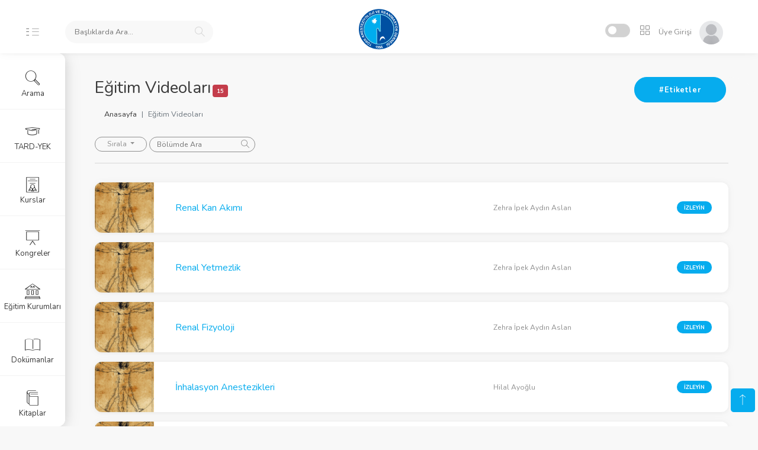

--- FILE ---
content_type: text/html
request_url: https://akademi.tard.org.tr/?p=egitim-video&session=80637701u241913103s403188506
body_size: 82568
content:



<!DOCTYPE html>
<html lang="tr">

<head>
    <meta charset="utf-8">
    <title>Eğitim Videoları | TARD Akademi</title>
    <meta name="viewport" content="width=device-width, initial-scale=1, maximum-scale=1">
	<link rel="shortcut icon" href="https://www.tard.org.tr/images/favicon.png" type="image/x-icon"> 
    <link rel="stylesheet" href="https://akademi.tard.org.tr/font/iconsmind-s/css/iconsminds.css" />
    <link rel="stylesheet" href="https://akademi.tard.org.tr/font/simple-line-icons/css/simple-line-icons.css" />
    <link rel="stylesheet" href="https://akademi.tard.org.tr/css/vendor/bootstrap.min.css" />
    <link rel="stylesheet" href="https://akademi.tard.org.tr/css/vendor/fullcalendar.min.css" />
    <link rel="stylesheet" href="https://akademi.tard.org.tr/css/vendor/dataTables.bootstrap4.min.css" />
    <link rel="stylesheet" href="https://akademi.tard.org.tr/css/vendor/datatables.responsive.bootstrap4.min.css" />
    <link rel="stylesheet" href="css/vendor/bootstrap-float-label.min.css" />
    <link rel="stylesheet" href="https://akademi.tard.org.tr/css/vendor/select2.min.css" />
    <link rel="stylesheet" href="https://akademi.tard.org.tr/css/vendor/select2-bootstrap.min.css?v=2" />
    <link rel="stylesheet" href="https://akademi.tard.org.tr/css/vendor/perfect-scrollbar.css" />
    <link rel="stylesheet" href="https://akademi.tard.org.tr/css/vendor/glide.core.min.css" />
    <link rel="stylesheet" href="https://akademi.tard.org.tr/css/vendor/bootstrap-stars.css" />
    <link rel="stylesheet" href="https://akademi.tard.org.tr/css/vendor/nouislider.min.css" />
    <link rel="stylesheet" href="https://akademi.tard.org.tr/css/vendor/bootstrap-datepicker3.min.css" />
    <link rel="stylesheet" href="https://akademi.tard.org.tr/css/vendor/component-custom-switch.min.css" />
    <link rel="stylesheet" href="css/vendor/bootstrap-tagsinput.css" />    
    <link rel="stylesheet" href="https://akademi.tard.org.tr/css/vendor/slick.css" />
    <link rel="stylesheet" href="https://akademi.tard.org.tr/css/vendor/video-js.css" />
    <link rel="stylesheet" href="css/vendor/baguetteBox.min.css" />
        <link rel="stylesheet" href="https://akademi.tard.org.tr/css/main.css" />



<!-- Global site tag (gtag.js) - Google Analytics -->
<script async src="https://www.googletagmanager.com/gtag/js?id=G-LT86P0VBJY"></script>
<script>
  window.dataLayer = window.dataLayer || [];
  function gtag(){dataLayer.push(arguments);}
  gtag('js', new Date());

  gtag('config', 'G-LT86P0VBJY');
</script>
</head>

<body id="app-container" class="menu-default show-spinner">
    <nav class="navbar fixed-top">
        <div class="d-flex align-items-center navbar-left">
            <a href="#" class="menu-button d-none d-md-block">
                <svg class="main" xmlns="http://www.w3.org/2000/svg" viewBox="0 0 9 17">
                    <rect x="0.48" y="0.5" width="7" height="1" />
                    <rect x="0.48" y="7.5" width="7" height="1" />
                    <rect x="0.48" y="15.5" width="7" height="1" />
                </svg>
                <svg class="sub" xmlns="http://www.w3.org/2000/svg" viewBox="0 0 18 17">
                    <rect x="1.56" y="0.5" width="16" height="1" />
                    <rect x="1.56" y="7.5" width="16" height="1" />
                    <rect x="1.56" y="15.5" width="16" height="1" />
                </svg>
            </a>

            <a href="#" class="menu-button-mobile d-xs-block d-sm-block d-md-none">
                <svg xmlns="http://www.w3.org/2000/svg" viewBox="0 0 26 17">
                    <rect x="0.5" y="0.5" width="25" height="1" />
                    <rect x="0.5" y="7.5" width="25" height="1" />
                    <rect x="0.5" y="15.5" width="25" height="1" />
                </svg>
            </a>




        
            <div class="search">
                <form name="topsearch"  method="GET" method="get" action="https://akademi.tard.org.tr">
                <input type="hidden"  name="p" value="arama"  required>
                <input name="Aranan"  id="searchtitle-item" placeholder="Başlıklarda Ara..." autocomplete="off"  required>
                <span class="search-icon">
                    <i class="simple-icon-magnifier"></i>
                </span>
                <input type="hidden" name="session" value="128490341u385471023s642451706"  required>
                </form>
            </div>
            
    <div id="AramaSonuclari" style="display:none; border-radius: 6px;
    position: absolute;
    z-index: 999;
    padding: 20px;
    height:100vh;
    overflow-y:scroll;
    box-shadow: rgba(0, 0, 0, 0.08) 0px 0px 10px;
    width: 100%;
    top: 80px;
    margin-left: 0px;
    margin-right: 10px;
    background: rgba(255, 255, 255, .95);"></div>             

        </div>

        <a class="navbar-logo" href="./">
            <span class="logo d-none d-xs-block"></span>
            <span class="logo-mobile d-block d-xs-none"></span>
        </a>

        <div class="navbar-right">
            <div class="header-icons d-inline-block align-middle">
                <div class="d-inline-block align-text-bottom mr-1">
                    <div class="custom-switch custom-switch-primary-inverse custom-switch-small pl-1"
                         data-toggle="tooltip" data-placement="left" title="Dark Mode">
                        <input class="custom-switch-input" id="switchDark" type="checkbox" checked>
                        <label class="custom-switch-btn drk" for="switchDark"></label>
                    </div>
                </div>

                <div class="position-relative d-inline-block">
                    <button class="header-icon btn btn-empty" type="button" id="iconMenuButton" data-toggle="dropdown"
                        aria-haspopup="true" aria-expanded="false">
                        <i class="simple-icon-grid"></i>
                    </button>
                    <div class="dropdown-menu dropdown-menu-right mt-3  position-absolute" id="iconMenuDropdown">
                        <a href="https://www.tard.org.tr" target="_blank" class="icon-menu-item">
                            <i class="iconsminds-cursor-click-2 d-block"></i>
                            <span>TARD Web</span>
                        </a>

                        <a href="https://portal.tard.org.tr" target="_blank" class="icon-menu-item">
                            <i class="iconsminds-male-female d-block"></i>
                            <span>Portal</span>
                        </a>

                        <a href="https://karne.tard.org.tr" target="_blank" class="icon-menu-item">
                            <i class="iconsminds-notepad d-block"></i>
                            <span>Karne</span>
                        </a>

                        <a href="https://www.tard.org.tr/kurskayit" target="_blank" class="icon-menu-item">
                            <i class="iconsminds-blackboard d-block"></i>
                            <span>Kurs Kayıt</span>
                        </a>

                        <a href="https://webinar.tard.org.tr" target="_blank" class="icon-menu-item">
                            <i class="iconsminds-film-video d-block"></i>
                            <span>Webinar</span>
                        </a>                        
                        

                        <a href="https://www.tard.org.tr/takvim" target="_blank" class="icon-menu-item">
                            <i class="iconsminds-check d-block"></i>
                            <span>Takvim</span>
                        </a>



                    </div>
                </div>
                

            <div class="user d-inline-block">
            
           	<a href="./?p=login&session=128490341u385471023s642451706">
                <button class="btn btn-empty p-0">
                    <span class="name">Üye Girişi</span>
                    <span>
                        <img alt="Profile Picture" src="img/profiles/unnamed.jpg" />
                    </span>
                </button>
            </a>                
            
            
            </div>

        </div>
    </nav>

    <main>
        <div class="container-fluid disable-text-selection">
            <div class="row">
                <div class="col-12">
                    <div class="mb-3">
                        <h1>Eğitim Videoları</h1> <small class="badge badge-danger mb-2">15</small>
                        <div class="text-zero top-right-button-container">
                        <a href="./?p=e-ogrenim&session=128490341u385471023s642451706">
                            <button type="button" class="btn btn-primary btn-lg top-right-button mr-1 d-none d-sm-block d-lg-inline-block">#Etiketler</button>
                        </a>    
                        </div>
                        <nav class="breadcrumb-container" aria-label="breadcrumb">
                            <ol class="breadcrumb pt-0">
                                <li class="breadcrumb-item">
                                    <a href="./?session=128490341u385471023s642451706">Anasayfa</a>
                                </li>
                                <li class="breadcrumb-item active d-none d-sm-block d-lg-inline-block" aria-current="page">Eğitim Videoları</li>
                                                                
                            </ol>
                        </nav>

                    </div>

                    <div class="mb-2">
                        <a class="btn pt-0 pl-0 d-inline-block d-md-none" data-toggle="collapse" href="#displayOptions"
                            role="button" aria-expanded="true" aria-controls="displayOptions">
                            Filtre
                            <i class="simple-icon-arrow-down align-middle"></i>
                        </a>
                        <div class="collapse d-md-block" id="displayOptions">

                            <div class="d-block d-md-inline-block">
                                <div class="btn-group float-md-left mr-1 mb-1">
                                    <button class="btn btn-outline-dark btn-xs dropdown-toggle" type="button"
                                        data-toggle="dropdown" aria-haspopup="true" aria-expanded="false">
                                        Sırala
                                    </button>
                                    <div class="dropdown-menu">
                                        <a class="dropdown-item" href="./?p=egitim-video&order=date&search=&session=128490341u385471023s642451706">Tarihe Göre</a>
                                        <a class="dropdown-item" href="./?p=egitim-video&order=name&search=&session=128490341u385471023s642451706">Adına Göre</a>
                                    </div>
                                </div>
                                <div class="search-sm d-inline-block float-md-left mr-1 mb-1 align-top">
                                <form method="get" action="./?p=egitim-video&order=date&session=128490341u385471023s642451706">
                                	<input type="hidden" name="p" value="egitim-video">
                                	<input type="hidden" name="order" value="">
                                	<input type="hidden" name="session" value="128490341u385471023s642451706">

                                    <input name="search" required placeholder="Bölümde Ara">
                                </form>
                                </div>
                            </div>

                        </div>
                    </div>
                    <div class="separator mb-5"></div>
                </div>
            </div>

            <div class="row">
                <div class="col-12 list" data-check-all="checkAll">


                

                    <div class="card d-flex flex-row mb-3">
                        <a class="d-flex" href="./?p=egitim-video-detay&vID=21&session=128490341u385471023s642451706">
                            <img alt="Renal Kan Akımı" src="./media/21/videokapak.jpg"
                                class="list-thumbnail responsive border-0 card-img-left" style="width:100px!important" />
                        </a>
                        <div class="pl-2 d-flex flex-grow-1 min-width-zero">
                            <div
                                class="card-body align-self-center d-flex flex-column flex-lg-row justify-content-between min-width-zero align-items-lg-center">
                                <a href="./?p=egitim-video-detay&vID=21&session=128490341u385471023s642451706" class="w-50 w-sm-100">
                                    <p class="list-item-heading mb-0 truncate text-primary">Renal Kan Akımı</p>
                                </a>
                                <p class="mb-0 text-muted text-small w-25 w-sm-100">Zehra İpek Aydın Aslan</p>
                                <div class="w-5 w-sm-100">
                                <a href="./?p=egitim-video-detay&vID=21&session=128490341u385471023s642451706">
                                    <span class="badge badge-pill badge-primary">İZLEYİN</span>
                                </a>    
                                </div>
                            </div>

                        </div>
                    </div>

                

                    <div class="card d-flex flex-row mb-3">
                        <a class="d-flex" href="./?p=egitim-video-detay&vID=20&session=128490341u385471023s642451706">
                            <img alt="Renal Yetmezlik" src="./media/20/videokapak.jpg"
                                class="list-thumbnail responsive border-0 card-img-left" style="width:100px!important" />
                        </a>
                        <div class="pl-2 d-flex flex-grow-1 min-width-zero">
                            <div
                                class="card-body align-self-center d-flex flex-column flex-lg-row justify-content-between min-width-zero align-items-lg-center">
                                <a href="./?p=egitim-video-detay&vID=20&session=128490341u385471023s642451706" class="w-50 w-sm-100">
                                    <p class="list-item-heading mb-0 truncate text-primary">Renal Yetmezlik</p>
                                </a>
                                <p class="mb-0 text-muted text-small w-25 w-sm-100">Zehra İpek Aydın Aslan</p>
                                <div class="w-5 w-sm-100">
                                <a href="./?p=egitim-video-detay&vID=20&session=128490341u385471023s642451706">
                                    <span class="badge badge-pill badge-primary">İZLEYİN</span>
                                </a>    
                                </div>
                            </div>

                        </div>
                    </div>

                

                    <div class="card d-flex flex-row mb-3">
                        <a class="d-flex" href="./?p=egitim-video-detay&vID=15&session=128490341u385471023s642451706">
                            <img alt="Renal Fizyoloji" src="./media/15/videokapak.jpg"
                                class="list-thumbnail responsive border-0 card-img-left" style="width:100px!important" />
                        </a>
                        <div class="pl-2 d-flex flex-grow-1 min-width-zero">
                            <div
                                class="card-body align-self-center d-flex flex-column flex-lg-row justify-content-between min-width-zero align-items-lg-center">
                                <a href="./?p=egitim-video-detay&vID=15&session=128490341u385471023s642451706" class="w-50 w-sm-100">
                                    <p class="list-item-heading mb-0 truncate text-primary">Renal Fizyoloji</p>
                                </a>
                                <p class="mb-0 text-muted text-small w-25 w-sm-100">Zehra İpek Aydın Aslan</p>
                                <div class="w-5 w-sm-100">
                                <a href="./?p=egitim-video-detay&vID=15&session=128490341u385471023s642451706">
                                    <span class="badge badge-pill badge-primary">İZLEYİN</span>
                                </a>    
                                </div>
                            </div>

                        </div>
                    </div>

                

                    <div class="card d-flex flex-row mb-3">
                        <a class="d-flex" href="./?p=egitim-video-detay&vID=9&session=128490341u385471023s642451706">
                            <img alt="İnhalasyon Anestezikleri" src="./media/9/videokapak.jpg"
                                class="list-thumbnail responsive border-0 card-img-left" style="width:100px!important" />
                        </a>
                        <div class="pl-2 d-flex flex-grow-1 min-width-zero">
                            <div
                                class="card-body align-self-center d-flex flex-column flex-lg-row justify-content-between min-width-zero align-items-lg-center">
                                <a href="./?p=egitim-video-detay&vID=9&session=128490341u385471023s642451706" class="w-50 w-sm-100">
                                    <p class="list-item-heading mb-0 truncate text-primary">İnhalasyon Anestezikleri</p>
                                </a>
                                <p class="mb-0 text-muted text-small w-25 w-sm-100">Hilal Ayoğlu</p>
                                <div class="w-5 w-sm-100">
                                <a href="./?p=egitim-video-detay&vID=9&session=128490341u385471023s642451706">
                                    <span class="badge badge-pill badge-primary">İZLEYİN</span>
                                </a>    
                                </div>
                            </div>

                        </div>
                    </div>

                

                    <div class="card d-flex flex-row mb-3">
                        <a class="d-flex" href="./?p=egitim-video-detay&vID=18&session=128490341u385471023s642451706">
                            <img alt="Solunum Fizyolojisi - 3" src="./media/18/videokapak.jpg"
                                class="list-thumbnail responsive border-0 card-img-left" style="width:100px!important" />
                        </a>
                        <div class="pl-2 d-flex flex-grow-1 min-width-zero">
                            <div
                                class="card-body align-self-center d-flex flex-column flex-lg-row justify-content-between min-width-zero align-items-lg-center">
                                <a href="./?p=egitim-video-detay&vID=18&session=128490341u385471023s642451706" class="w-50 w-sm-100">
                                    <p class="list-item-heading mb-0 truncate text-primary">Solunum Fizyolojisi - 3</p>
                                </a>
                                <p class="mb-0 text-muted text-small w-25 w-sm-100">Murat Özkalkanlı</p>
                                <div class="w-5 w-sm-100">
                                <a href="./?p=egitim-video-detay&vID=18&session=128490341u385471023s642451706">
                                    <span class="badge badge-pill badge-primary">İZLEYİN</span>
                                </a>    
                                </div>
                            </div>

                        </div>
                    </div>

                

                    <div class="card d-flex flex-row mb-3">
                        <a class="d-flex" href="./?p=egitim-video-detay&vID=17&session=128490341u385471023s642451706">
                            <img alt="Solunum Fizyolojisi - 2" src="./media/17/videokapak.jpg"
                                class="list-thumbnail responsive border-0 card-img-left" style="width:100px!important" />
                        </a>
                        <div class="pl-2 d-flex flex-grow-1 min-width-zero">
                            <div
                                class="card-body align-self-center d-flex flex-column flex-lg-row justify-content-between min-width-zero align-items-lg-center">
                                <a href="./?p=egitim-video-detay&vID=17&session=128490341u385471023s642451706" class="w-50 w-sm-100">
                                    <p class="list-item-heading mb-0 truncate text-primary">Solunum Fizyolojisi - 2</p>
                                </a>
                                <p class="mb-0 text-muted text-small w-25 w-sm-100">Murat Özkalkanlı</p>
                                <div class="w-5 w-sm-100">
                                <a href="./?p=egitim-video-detay&vID=17&session=128490341u385471023s642451706">
                                    <span class="badge badge-pill badge-primary">İZLEYİN</span>
                                </a>    
                                </div>
                            </div>

                        </div>
                    </div>

                

                    <div class="card d-flex flex-row mb-3">
                        <a class="d-flex" href="./?p=egitim-video-detay&vID=16&session=128490341u385471023s642451706">
                            <img alt="Solunum Fizyolojisi - 1" src="./media/16/videokapak.jpg"
                                class="list-thumbnail responsive border-0 card-img-left" style="width:100px!important" />
                        </a>
                        <div class="pl-2 d-flex flex-grow-1 min-width-zero">
                            <div
                                class="card-body align-self-center d-flex flex-column flex-lg-row justify-content-between min-width-zero align-items-lg-center">
                                <a href="./?p=egitim-video-detay&vID=16&session=128490341u385471023s642451706" class="w-50 w-sm-100">
                                    <p class="list-item-heading mb-0 truncate text-primary">Solunum Fizyolojisi - 1</p>
                                </a>
                                <p class="mb-0 text-muted text-small w-25 w-sm-100">Murat Özkalkanlı</p>
                                <div class="w-5 w-sm-100">
                                <a href="./?p=egitim-video-detay&vID=16&session=128490341u385471023s642451706">
                                    <span class="badge badge-pill badge-primary">İZLEYİN</span>
                                </a>    
                                </div>
                            </div>

                        </div>
                    </div>

                

                    <div class="card d-flex flex-row mb-3">
                        <a class="d-flex" href="./?p=egitim-video-detay&vID=19&session=128490341u385471023s642451706">
                            <img alt="Fetal Neotal Fizyoloji" src="./media/19/videokapak.jpg"
                                class="list-thumbnail responsive border-0 card-img-left" style="width:100px!important" />
                        </a>
                        <div class="pl-2 d-flex flex-grow-1 min-width-zero">
                            <div
                                class="card-body align-self-center d-flex flex-column flex-lg-row justify-content-between min-width-zero align-items-lg-center">
                                <a href="./?p=egitim-video-detay&vID=19&session=128490341u385471023s642451706" class="w-50 w-sm-100">
                                    <p class="list-item-heading mb-0 truncate text-primary">Fetal Neotal Fizyoloji</p>
                                </a>
                                <p class="mb-0 text-muted text-small w-25 w-sm-100">Tülay Şahin</p>
                                <div class="w-5 w-sm-100">
                                <a href="./?p=egitim-video-detay&vID=19&session=128490341u385471023s642451706">
                                    <span class="badge badge-pill badge-primary">İZLEYİN</span>
                                </a>    
                                </div>
                            </div>

                        </div>
                    </div>

                

                    <div class="card d-flex flex-row mb-3">
                        <a class="d-flex" href="./?p=egitim-video-detay&vID=14&session=128490341u385471023s642451706">
                            <img alt="Sinir Kas Hastalıkları" src="./media/14/videokapak.jpg"
                                class="list-thumbnail responsive border-0 card-img-left" style="width:100px!important" />
                        </a>
                        <div class="pl-2 d-flex flex-grow-1 min-width-zero">
                            <div
                                class="card-body align-self-center d-flex flex-column flex-lg-row justify-content-between min-width-zero align-items-lg-center">
                                <a href="./?p=egitim-video-detay&vID=14&session=128490341u385471023s642451706" class="w-50 w-sm-100">
                                    <p class="list-item-heading mb-0 truncate text-primary">Sinir Kas Hastalıkları</p>
                                </a>
                                <p class="mb-0 text-muted text-small w-25 w-sm-100">Tülay Şahin</p>
                                <div class="w-5 w-sm-100">
                                <a href="./?p=egitim-video-detay&vID=14&session=128490341u385471023s642451706">
                                    <span class="badge badge-pill badge-primary">İZLEYİN</span>
                                </a>    
                                </div>
                            </div>

                        </div>
                    </div>

                

                    <div class="card d-flex flex-row mb-3">
                        <a class="d-flex" href="./?p=egitim-video-detay&vID=24&session=128490341u385471023s642451706">
                            <img alt="Farmakokinetik ve dinamikler - 3" src="./media/24/videokapak.jpg"
                                class="list-thumbnail responsive border-0 card-img-left" style="width:100px!important" />
                        </a>
                        <div class="pl-2 d-flex flex-grow-1 min-width-zero">
                            <div
                                class="card-body align-self-center d-flex flex-column flex-lg-row justify-content-between min-width-zero align-items-lg-center">
                                <a href="./?p=egitim-video-detay&vID=24&session=128490341u385471023s642451706" class="w-50 w-sm-100">
                                    <p class="list-item-heading mb-0 truncate text-primary">Farmakokinetik ve dinamikler - 3</p>
                                </a>
                                <p class="mb-0 text-muted text-small w-25 w-sm-100">Özlem Korkmaz Dilmen</p>
                                <div class="w-5 w-sm-100">
                                <a href="./?p=egitim-video-detay&vID=24&session=128490341u385471023s642451706">
                                    <span class="badge badge-pill badge-primary">İZLEYİN</span>
                                </a>    
                                </div>
                            </div>

                        </div>
                    </div>

                

                    <div class="card d-flex flex-row mb-3">
                        <a class="d-flex" href="./?p=egitim-video-detay&vID=23&session=128490341u385471023s642451706">
                            <img alt="Farmakokinetik ve dinamikler - 2" src="./media/23/videokapak.jpg"
                                class="list-thumbnail responsive border-0 card-img-left" style="width:100px!important" />
                        </a>
                        <div class="pl-2 d-flex flex-grow-1 min-width-zero">
                            <div
                                class="card-body align-self-center d-flex flex-column flex-lg-row justify-content-between min-width-zero align-items-lg-center">
                                <a href="./?p=egitim-video-detay&vID=23&session=128490341u385471023s642451706" class="w-50 w-sm-100">
                                    <p class="list-item-heading mb-0 truncate text-primary">Farmakokinetik ve dinamikler - 2</p>
                                </a>
                                <p class="mb-0 text-muted text-small w-25 w-sm-100">Özlem Korkmaz Dilmen</p>
                                <div class="w-5 w-sm-100">
                                <a href="./?p=egitim-video-detay&vID=23&session=128490341u385471023s642451706">
                                    <span class="badge badge-pill badge-primary">İZLEYİN</span>
                                </a>    
                                </div>
                            </div>

                        </div>
                    </div>

                

                    <div class="card d-flex flex-row mb-3">
                        <a class="d-flex" href="./?p=egitim-video-detay&vID=22&session=128490341u385471023s642451706">
                            <img alt="Farmakokinetik ve dinamikler - 1" src="./media/22/videokapak.jpg"
                                class="list-thumbnail responsive border-0 card-img-left" style="width:100px!important" />
                        </a>
                        <div class="pl-2 d-flex flex-grow-1 min-width-zero">
                            <div
                                class="card-body align-self-center d-flex flex-column flex-lg-row justify-content-between min-width-zero align-items-lg-center">
                                <a href="./?p=egitim-video-detay&vID=22&session=128490341u385471023s642451706" class="w-50 w-sm-100">
                                    <p class="list-item-heading mb-0 truncate text-primary">Farmakokinetik ve dinamikler - 1</p>
                                </a>
                                <p class="mb-0 text-muted text-small w-25 w-sm-100">Özlem Korkmaz Dilmen</p>
                                <div class="w-5 w-sm-100">
                                <a href="./?p=egitim-video-detay&vID=22&session=128490341u385471023s642451706">
                                    <span class="badge badge-pill badge-primary">İZLEYİN</span>
                                </a>    
                                </div>
                            </div>

                        </div>
                    </div>

                

                    <div class="card d-flex flex-row mb-3">
                        <a class="d-flex" href="./?p=egitim-video-detay&vID=12&session=128490341u385471023s642451706">
                            <img alt="Puls Oksimetri" src="./media/12/videokapak.jpg"
                                class="list-thumbnail responsive border-0 card-img-left" style="width:100px!important" />
                        </a>
                        <div class="pl-2 d-flex flex-grow-1 min-width-zero">
                            <div
                                class="card-body align-self-center d-flex flex-column flex-lg-row justify-content-between min-width-zero align-items-lg-center">
                                <a href="./?p=egitim-video-detay&vID=12&session=128490341u385471023s642451706" class="w-50 w-sm-100">
                                    <p class="list-item-heading mb-0 truncate text-primary">Puls Oksimetri</p>
                                </a>
                                <p class="mb-0 text-muted text-small w-25 w-sm-100">Necati Gökmen</p>
                                <div class="w-5 w-sm-100">
                                <a href="./?p=egitim-video-detay&vID=12&session=128490341u385471023s642451706">
                                    <span class="badge badge-pill badge-primary">İZLEYİN</span>
                                </a>    
                                </div>
                            </div>

                        </div>
                    </div>

                

                    <div class="card d-flex flex-row mb-3">
                        <a class="d-flex" href="./?p=egitim-video-detay&vID=10&session=128490341u385471023s642451706">
                            <img alt="İV Anestezikler" src="./media/10/videokapak.jpg"
                                class="list-thumbnail responsive border-0 card-img-left" style="width:100px!important" />
                        </a>
                        <div class="pl-2 d-flex flex-grow-1 min-width-zero">
                            <div
                                class="card-body align-self-center d-flex flex-column flex-lg-row justify-content-between min-width-zero align-items-lg-center">
                                <a href="./?p=egitim-video-detay&vID=10&session=128490341u385471023s642451706" class="w-50 w-sm-100">
                                    <p class="list-item-heading mb-0 truncate text-primary">İV Anestezikler</p>
                                </a>
                                <p class="mb-0 text-muted text-small w-25 w-sm-100">Hilal Ayoğlu</p>
                                <div class="w-5 w-sm-100">
                                <a href="./?p=egitim-video-detay&vID=10&session=128490341u385471023s642451706">
                                    <span class="badge badge-pill badge-primary">İZLEYİN</span>
                                </a>    
                                </div>
                            </div>

                        </div>
                    </div>

                

                    <div class="card d-flex flex-row mb-3">
                        <a class="d-flex" href="./?p=egitim-video-detay&vID=8&session=128490341u385471023s642451706">
                            <img alt="Biyoistatistikte Temel Kavramlar" src="./media/8/videokapak.jpg"
                                class="list-thumbnail responsive border-0 card-img-left" style="width:100px!important" />
                        </a>
                        <div class="pl-2 d-flex flex-grow-1 min-width-zero">
                            <div
                                class="card-body align-self-center d-flex flex-column flex-lg-row justify-content-between min-width-zero align-items-lg-center">
                                <a href="./?p=egitim-video-detay&vID=8&session=128490341u385471023s642451706" class="w-50 w-sm-100">
                                    <p class="list-item-heading mb-0 truncate text-primary">Biyoistatistikte Temel Kavramlar</p>
                                </a>
                                <p class="mb-0 text-muted text-small w-25 w-sm-100">Derya Özkan</p>
                                <div class="w-5 w-sm-100">
                                <a href="./?p=egitim-video-detay&vID=8&session=128490341u385471023s642451706">
                                    <span class="badge badge-pill badge-primary">İZLEYİN</span>
                                </a>    
                                </div>
                            </div>

                        </div>
                    </div>

 

                </div>
            </div>
        </div>
    </main>
    <div class="menu">
        <div class="main-menu">
            <div class="scroll">
                <ul class="list-unstyled">
                    <!-- <li class="d-none d-md-block ">
                        <a href="./">
                            <i class="iconsminds-home-4"></i>
                            <span>Ana Sayfa</span>
                        </a>
                    </li> -->
                    
					
					<li >
                        <a data-toggle="modal" data-backdrop="static" data-target="#AbstractModalRight" >
                            <i class="iconsminds-magnifi-glass"></i> Arama
                        </a>
                    </li>
                    
                    <li >
                        <a href="./?p=qpool&session=128490341u385471023s642451706">
                            <i class="iconsminds-student-hat"></i> TARD-YEK
                        </a>
                    </li>  
                                 
                    
                    
                    <li >
                        <a href="#kurslar">
                            <i class="iconsminds-diploma-2"></i> Kurslar
                        </a>
                    </li>
                    <li >
                        <a href="#kongreler">
                            <i class="iconsminds-blackboard"></i> Kongreler
                        </a>
                    </li>
                    
                    

                    <li >
                        <a href="./?p=egitim-kurumlari&session=128490341u385471023s642451706">
                            <i class="iconsminds-museum"></i> Eğitim Kurumları
                        </a>
                    </li>  
                                        
                    
                    <li >
                        <a href="#dokumanlar">
                            <i class="iconsminds-open-book"></i> Dokümanlar
                        </a>
                    </li>
                    <li >
                        <a href="./?p=kitaplar&session=128490341u385471023s642451706">
                            <i class="iconsminds-books"></i> Kitaplar
                        </a>
                    </li>                    
                    
                    <li class="active">
                        <a href="#ogrenim">
                            <i class="iconsminds-video"></i> E-Öğrenim
                        </a>
                    </li>
                    

                    

                </ul>
            </div>
        </div>

        <div class="sub-menu">
            <div class="scroll">
                <ul class="list-unstyled" data-link="kurslar" id="kurslar">
                    <li>
                        <a href="#" data-toggle="collapse" data-target="#collapseAuthorization" aria-expanded="true"
                            aria-controls="collapseAuthorization" class="rotate-arrow-icon text-primary">
                            <i class="simple-icon-arrow-down"></i> <span class="d-inline-block">TARD ETKİNLİKLERİ</span>
                        </a>
                        <div id="collapseAuthorization" class="collapse show">
                            <ul class="list-unstyled inner-level-menu">
                                <li >
                                    <a href="./?p=tard-kurslari&session=128490341u385471023s642451706">
                                        <i class="iconsminds-add"></i> <span
                                            class="d-inline-block">TARD Kursları</span>
                                    </a>
                                </li>
                                <li >
                                    <a href="./?p=podcast&session=128490341u385471023s642451706">
                                        <i class="iconsminds-add"></i> <span
                                            class="d-inline-block">Podcast Arşivi</span>
                                    </a>
                                </li>                                
                                
                                <li >
                                    <a href="./?p=webinar&session=128490341u385471023s642451706">
                                        <i class="iconsminds-add"></i> <span
                                            class="d-inline-block">Webinarlar</span>
                                    </a>
                                </li>
                                <li >
                                    <a href="?p=k&event=Temel%20Eğitim%20Kursu&session=&session=128490341u385471023s642451706">
                                        <i class="iconsminds-add"></i> <span class="d-inline-block">Temel Eğitim Kursu</span>
                                    </a>
                                </li>
                            </ul>
                        </div>
                    </li>
                    
                    
                    <li>
                        <a href="#" data-toggle="collapse" data-target="#collapseProduct1" aria-expanded="false"
                            aria-controls="collapseProduct1" class="rotate-arrow-icon collapsed text-primary">
                            <i class="simple-icon-arrow-down"></i> <span class="d-inline-block">KATILIM SORGU</span>
                        </a>
                        <div id="collapseProduct1" class="collapse ">
                            <ul class="list-unstyled inner-level-menu">
                                <li >
                                    <a href="./?p=sertifika&session=128490341u385471023s642451706">
                                        <i class="iconsminds-add"></i> <span
                                            class="d-inline-block">Sertifika Sorgulama</span>
                                    </a>
                                </li>
                                <li >
                                    <a href="./?p=cads&session=128490341u385471023s642451706">
                                        <i class="iconsminds-add"></i> <span
                                            class="d-inline-block">ÇADS Sınav Sonuç</span>
                                    </a>
                                </li>
                            </ul>
                        </div>
                    </li>                    
                    
                    
                    <li>
                        <a href="#" data-toggle="collapse" data-target="#collapseProduct" aria-expanded="false"
                            aria-controls="collapseProduct" class="rotate-arrow-icon collapsed text-primary">
                            <i class="simple-icon-arrow-down"></i> <span class="d-inline-block">CEEA MODÜLLERİ</span>
                        </a>
                        <div id="collapseProduct" class="collapse ">
                            <ul class="list-unstyled inner-level-menu">
                            
                                <li >
                                    <a href="./?p=moduller&session=128490341u385471023s642451706">
                                        <i class="simple-icon-list"></i> <span class="d-inline-block">Tümünü Listele</span>
                                    </a>
                                </li>                            
                            
                                <li >
                                    <a href="./?p=moduller-detay&bID=1&session=128490341u385471023s642451706">
                                        <i class="iconsminds-add"></i> <span class="d-inline-block">Modül I</span>
                                    </a>
                                </li>
                                <li >
                                    <a href="./?p=moduller-detay&bID=2&session=128490341u385471023s642451706">
                                        <i class="iconsminds-add"></i> <span class="d-inline-block">Modül II</span>
                                    </a>
                                </li>
                                <li >
                                    <a href="./?p=moduller-detay&bID=3&session=128490341u385471023s642451706">
                                        <i class="iconsminds-add"></i> <span class="d-inline-block">Modül III</span>
                                    </a>
                                </li>

                                <li >
                                    <a href="./?p=moduller-detay&bID=4&session=128490341u385471023s642451706">
                                        <i class="iconsminds-add"></i> <span class="d-inline-block">Modül IV</span>
                                    </a>
                                </li>                                

                                <li >
                                    <a href="./?p=moduller-detay&bID=5&session=128490341u385471023s642451706">
                                        <i class="iconsminds-add"></i> <span class="d-inline-block">Modül V</span>
                                    </a>
                                </li>
                                
                                <li >
                                    <a href="./?p=moduller-detay&bID=6&session=128490341u385471023s642451706">
                                        <i class="iconsminds-add"></i> <span class="d-inline-block">Modül VI</span>
                                    </a>
                                </li>
                                
								<li >
                                    <a href="./?p=modul-sertifika&session=128490341u385471023s642451706">
                                        <i class="iconsminds-add"></i> <span
                                            class="d-inline-block">Sertifika Sorgulama</span>
                                    </a>
                                </li>
                                                                
                            </ul>
                        </div>
                    </li>
                    
                    
                    
			                    <li>
			                        <a href="#" data-toggle="collapse" data-target="#collapseDataTables" aria-expanded="true"
			                            aria-controls="collapseDataTables" class="rotate-arrow-icon opacity-50">
			                            <i class="simple-icon-arrow-down"></i> <span class="d-inline-block">SINAV BİLGİ</span>
			                        </a>
			                        <div id="collapseDataTables" class="collapse show">
			                            <ul class="list-unstyled inner-level-menu">
			                                <li >
			                                    <a href="./?p=data&sub=tard-yek&session=128490341u385471023s642451706">
			                                        <i class="iconsminds-add"></i> <span class="d-inline-block">Yeterlik Sınavı</span>
			                                    </a>
			                                </li>
			                                <li >
			                                    <a href="./?p=data&sub=edaic-bilgi&session=128490341u385471023s642451706">
			                                        <i class="iconsminds-add"></i> <span class="d-inline-block">EDAIC Sınavı</span>
			                                    </a>
			                                </li>
			                                <li >
			                                    <a href="./?p=data&sub=ola-bilgi&session=128490341u385471023s642451706">
			                                        <i class="iconsminds-add"></i> <span class="d-inline-block">OLA Sınavı</span>
			                                    </a>
			                                </li>
			                            </ul>
			                        </div>
			                    </li>



                </ul>

                <ul class="list-unstyled" data-link="kongreler">
                    <li>
                        <a href="#" data-toggle="collapse" data-target="#collapseForms" aria-expanded="true"
                            aria-controls="collapseForms" class="rotate-arrow-icon opacity-50">
                            <i class="simple-icon-arrow-down"></i> <span class="d-inline-block">KONGRE SUNUMLARI</span>
                        </a>
                        <div id="collapseForms" class="collapse show">
                            <ul class="list-unstyled inner-level-menu">
                                <li >
                                    <a href="./?p=sunumlar&session=128490341u385471023s642451706">
                                        <i class="iconsminds-add"></i> <span class="d-inline-block">TARK Kongre Sunumları</span>
                                    </a>
                                </li>
                                <li >
                                    <a href="./?p=tark-kurslari&session=128490341u385471023s642451706">
                                        <i class="iconsminds-add"></i> <span class="d-inline-block">TARK Kurs Sunumları</span>
                                    </a>
                                </li>
                                <li >
                                    <a href="./?p=sozbizde&session=128490341u385471023s642451706">
                                        <i class="iconsminds-add"></i> <span class="d-inline-block">Söz Bizde Sunumları</span>
                                    </a>
                                </li>
                            </ul>
                        </div>
                    </li>
                    <li>
                        <a href="#" data-toggle="collapse" data-target="#collapseDataTables" aria-expanded="true"
                            aria-controls="collapseDataTables" class="rotate-arrow-icon opacity-50">
                            <i class="simple-icon-arrow-down"></i> <span class="d-inline-block">BİLDİRİ ÖZETLERİ</span>
                        </a>
                        <div id="collapseDataTables" class="collapse show">
                            <ul class="list-unstyled inner-level-menu">
                                <li >
                                    <a href="./?p=bildiriler&session=128490341u385471023s642451706">
                                        <i class="iconsminds-add"></i> <span class="d-inline-block">TARK Bildiri Özetleri</span>
                                    </a>
                                </li>
                                <li >
                                    <a href="./?p=search&session=128490341u385471023s642451706">
                                        <i class="iconsminds-add"></i> <span class="d-inline-block">Bildiri Arama Formu</span>
                                    </a>
                                </li>

                            </ul>
                        </div>
                    </li>
                    <li>
                        <a href="#" data-toggle="collapse" data-target="#collapseComponents" aria-expanded="true"
                            aria-controls="collapseComponents" class="rotate-arrow-icon opacity-50">
                            <i class="simple-icon-arrow-down"></i> <span class="d-inline-block">BELGELER</span>
                        </a>
                        <div id="collapseComponents" class="collapse show">
                            <ul class="list-unstyled inner-level-menu">
                            
                                <li >
                                    <a href="./?p=pdf&search=bilimsel&session=128490341u385471023s642451706">
                                        <i class="iconsminds-add"></i> <span class="d-inline-block">Bilimsel Programlar</span>
                                    </a>
                                </li>                            
                                <li>
                                    <a href="./?p=sertifikalar&bID=1&session=128490341u385471023s642451706">
                                        <i class="iconsminds-add"></i> <span class="d-inline-block">Katılım Sertifikası</span>
                                    </a>
                                </li>
                                <li>
                                    <a href="./?p=kabul-yazilari&bID=1&session=128490341u385471023s642451706">
                                        <i class="iconsminds-add"></i> <span class="d-inline-block">Kabul Yazısı</span>
                                    </a>
                                </li>

                            </ul>
                        </div>
                    </li>

                </ul>


















                <ul class="list-unstyled" data-link="tardyek" id="tardyek">



		</ul>
		
		




                <ul class="list-unstyled" data-link="dokumanlar" id="dokumanlar">

                    <li>
                        <a href="#" data-toggle="collapse" data-target="#collapseForms" aria-expanded="true"
                            aria-controls="collapseForms" class="rotate-arrow-icon opacity-50">
                            <i class="simple-icon-arrow-down"></i> <span class="d-inline-block">BELGELER</span>
                        </a>
                        <div id="collapseForms" class="collapse show">
                            <ul class="list-unstyled inner-level-menu">
                                <li >
                                    <a href="./?p=makale&session=128490341u385471023s642451706">
                                        <i class="iconsminds-add"></i> <span class="d-inline-block">Seçilmiş Makaleler</span>
                                    </a>
                                </li>
 
                                <li >
                                    <a href="./?p=kilavuz&session=128490341u385471023s642451706">
                                        <i class="iconsminds-add"></i> <span class="d-inline-block">Kılavuzlar</span>
                                    </a>
                                </li>

                                <li >
                                    <a href="./?p=pdf&session=128490341u385471023s642451706">
                                        <i class="iconsminds-add"></i> <span class="d-inline-block">PDF Dokümanlar</span>
                                    </a>
                                </li>

                                <li >
                                    <a href="./?p=tard-kurslari-video&vID=4&session=128490341u385471023s642451706">
                                        <i class="iconsminds-add"></i> <span class="d-inline-block">Sunum Teknikleri | EN</span>
                                    </a>
                                </li>
								
								<li >
                                    <a href="./?p=hasta-guvenligi&session=128490341u385471023s642451706">
                                        <i class="iconsminds-add"></i> <span class="d-inline-block">Hasta Güvenliği</span>
                                    </a>
                                </li>
								
								<li >
                                    <a href="./?p=infografik&session=128490341u385471023s642451706">
                                        <i class="iconsminds-add"></i> <span class="d-inline-block">İnfografik</span>
                                    </a>
                                </li>
                                
                           </ul>
                        </div>
                    </li>

		</ul>


		

               <ul class="list-unstyled" data-link="ogrenim" id="ogrenim">
                    <li>
                        <a href="#" data-toggle="collapse" data-target="#collapseAuthorization1" aria-expanded="true"
                            aria-controls="collapseAuthorization1" class="rotate-arrow-icon text-primary">
                            <i class="simple-icon-arrow-down"></i> <span class="d-inline-block">E-ÖĞRENİM</span>
                        </a>
                        <div id="collapseAuthorization1" class="collapse show">
                            <ul class="list-unstyled inner-level-menu">
                                <li class="active" style="margin-left:10px;">
                                    <a href="./?p=egitim-video&session=128490341u385471023s642451706">
                                        <i class="simple-icon-list"></i> <span
                                            class="d-inline-block">Eğitim Videoları</span>
                                    </a>
                                </li>
                            </ul>
                        </div>
                    </li>

                    <li>
                        <a href="#" data-toggle="collapse" data-target="#collapseAuthorization2" aria-expanded="true"
                            aria-controls="collapseAuthorization2" class="rotate-arrow-icon text-primary">
                            <i class="simple-icon-arrow-down"></i> <span class="d-inline-block">#ETİKETLER</span>
                        </a>
                        <div id="collapseAuthorization2" class="collapse show">
                            <ul class="list-unstyled inner-level-menu">
                                <li  style="margin-left:10px;">
                                    <a href="./?p=e-ogrenim&session=128490341u385471023s642451706">
                                        <i class="simple-icon-list"></i> <span
                                            class="d-inline-block">Tümünü Listele</span>
                                    </a>
                                </li>


                                <li class=" truncate" style="margin-left:10px;">
                                    <a href="./?p=e-ogrenim-detay&bID=Ağrı&session=128490341u385471023s642451706">
                                        <span
                                            class="d-inline-block">Ağrı</span>
                                    </a>
                                </li>


                                <li class=" truncate" style="margin-left:10px;">
                                    <a href="./?p=e-ogrenim-detay&bID=Bronkoskopi&session=128490341u385471023s642451706">
                                        <span
                                            class="d-inline-block">Bronkoskopi</span>
                                    </a>
                                </li>


                                <li class=" truncate" style="margin-left:10px;">
                                    <a href="./?p=e-ogrenim-detay&bID=Genel Anestezi&session=128490341u385471023s642451706">
                                        <span
                                            class="d-inline-block">Genel Anestezi</span>
                                    </a>
                                </li>


                                <li class=" truncate" style="margin-left:10px;">
                                    <a href="./?p=e-ogrenim-detay&bID=Geriyatrik Anestezi&session=128490341u385471023s642451706">
                                        <span
                                            class="d-inline-block">Geriyatrik Anestezi</span>
                                    </a>
                                </li>


                                <li class=" truncate" style="margin-left:10px;">
                                    <a href="./?p=e-ogrenim-detay&bID=Göğüs Cerrahisi Anestezisi&session=128490341u385471023s642451706">
                                        <span
                                            class="d-inline-block">Göğüs Cerrahisi Anestezisi</span>
                                    </a>
                                </li>


                                <li class=" truncate" style="margin-left:10px;">
                                    <a href="./?p=e-ogrenim-detay&bID=Havayolu Yönetimi&session=128490341u385471023s642451706">
                                        <span
                                            class="d-inline-block">Havayolu Yönetimi</span>
                                    </a>
                                </li>


                                <li class=" truncate" style="margin-left:10px;">
                                    <a href="./?p=e-ogrenim-detay&bID=Kardiyopulmoner Resüsitasyon&session=128490341u385471023s642451706">
                                        <span
                                            class="d-inline-block">Kardiyopulmoner Resüsitasyon</span>
                                    </a>
                                </li>


                                <li class=" truncate" style="margin-left:10px;">
                                    <a href="./?p=e-ogrenim-detay&bID=Kardiyovasküler Anestezi&session=128490341u385471023s642451706">
                                        <span
                                            class="d-inline-block">Kardiyovasküler Anestezi</span>
                                    </a>
                                </li>


                                <li class=" truncate" style="margin-left:10px;">
                                    <a href="./?p=e-ogrenim-detay&bID=Klinik USG&session=128490341u385471023s642451706">
                                        <span
                                            class="d-inline-block">Klinik USG</span>
                                    </a>
                                </li>


                                <li class=" truncate" style="margin-left:10px;">
                                    <a href="./?p=e-ogrenim-detay&bID=Nöroanestezi-Nöroyoğun Bakım&session=128490341u385471023s642451706">
                                        <span
                                            class="d-inline-block">Nöroanestezi-Nöroyoğun Bakım</span>
                                    </a>
                                </li>


                                <li class=" truncate" style="margin-left:10px;">
                                    <a href="./?p=e-ogrenim-detay&bID=Obstetrik Anestezi&session=128490341u385471023s642451706">
                                        <span
                                            class="d-inline-block">Obstetrik Anestezi</span>
                                    </a>
                                </li>


                                <li class=" truncate" style="margin-left:10px;">
                                    <a href="./?p=e-ogrenim-detay&bID=Pediyatrik Anestezi&session=128490341u385471023s642451706">
                                        <span
                                            class="d-inline-block">Pediyatrik Anestezi</span>
                                    </a>
                                </li>


                                <li class=" truncate" style="margin-left:10px;">
                                    <a href="./?p=e-ogrenim-detay&bID=Rejyonal Anestezi&session=128490341u385471023s642451706">
                                        <span
                                            class="d-inline-block">Rejyonal Anestezi</span>
                                    </a>
                                </li>


                                <li class=" truncate" style="margin-left:10px;">
                                    <a href="./?p=e-ogrenim-detay&bID=Temel Ekokardiyografi&session=128490341u385471023s642451706">
                                        <span
                                            class="d-inline-block">Temel Ekokardiyografi</span>
                                    </a>
                                </li>


                                <li class=" truncate" style="margin-left:10px;">
                                    <a href="./?p=e-ogrenim-detay&bID=Transfüzyon ve Hemostaz&session=128490341u385471023s642451706">
                                        <span
                                            class="d-inline-block">Transfüzyon ve Hemostaz</span>
                                    </a>
                                </li>


                                <li class=" truncate" style="margin-left:10px;">
                                    <a href="./?p=e-ogrenim-detay&bID=Transplantasyon Anestezisi&session=128490341u385471023s642451706">
                                        <span
                                            class="d-inline-block">Transplantasyon Anestezisi</span>
                                    </a>
                                </li>


                                <li class=" truncate" style="margin-left:10px;">
                                    <a href="./?p=e-ogrenim-detay&bID=Yoğun Bakım&session=128490341u385471023s642451706">
                                        <span
                                            class="d-inline-block">Yoğun Bakım</span>
                                    </a>
                                </li>



                            </ul>
                        </div>
                    </li>


                </ul>

            </div>
        </div>
    </div>
    
    
    
    <footer class="page-footer">
        <div class="footer-content">
            <div class="container-fluid">
                <div class="row">
                    <div class="col-12 col-sm-6">
                        <p class="mb-0 text-muted"><a href="https://www.tard.org.tr" target="_blank">TARD</a> &copy;2001-2026 | created by <a href="https://www.exemedia.net" target="_blank">eXemedia</a></p>
                    </div>
                    <div class="col-sm-6 d-none d-sm-block">
                        <ul class="breadcrumb pt-0 pr-0 float-right">
                            <li class="breadcrumb-item mb-0">
                                <a href="https://www.tard.org.tr" target="_blank" class="btn-link">Website</a>
                            </li>
                            <li class="breadcrumb-item mb-0">
                                <a href="https://portal.tard.org.tr" target="_blank" class="btn-link">Portal</a>
                            </li>
                            <li class="breadcrumb-item mb-0">
                                <a href="https://www.tard.org.tr/ak" target="_blank" class="btn-link">Karne</a>
                            </li>
                        </ul>
                    </div>
                </div>
            </div>
        </div>
    </footer>


<div class="modal fade modal-right" id="AbstractModalRight" tabindex="-1" role="dialog" aria-labelledby="AbstractModalRight" style="display: none;" aria-hidden="true">
                                <div class="modal-dialog" role="document">
                                    <div class="modal-content">
                                        <div class="modal-header">
                                            <h5 class="modal-title">Akademi Arama</h5>
                                            <button type="button" class="close" data-dismiss="modal" aria-label="Close">
                                                <span aria-hidden="true">×</span>
                                            </button>
                                        </div>
                                        <div class="modal-body">


                <div class="">
                
                
	                    <ul class="nav nav-tabs separator-tabs ml-0 mb-5" role="tablist">
	                    
	                        <li class="nav-item">
	                            <a class="nav-link active" id="barama-tab" data-toggle="tab" href="#barama" role="tab"
	                                aria-controls="barama" aria-selected="false">BİLDİRİ ARAMA</a>
	                        </li>
	                        <li class="nav-item">
	                            <a class="nav-link" id="garama-tab" data-toggle="tab" href="#garama" role="tab"
	                                aria-controls="garama" aria-selected="true" >GENEL ARAMA</a>
	                        </li>
	
	                    </ul>
	                    
	                    
	                    <div class="tab-content">
	                        <div class="tab-pane fade" id="garama" role="tabpanel" aria-labelledby="garama-tab">
	                        
							<div class="row">
                        <div class="col-md-12 mb-4">
                            <div class="card">


                                <div class="card-body">
 
                                    <h5 class="card-title">Genel Arama</h5>
                                                               
                                    
                                    <div class="dashboard-quick-post">
                                        <form method="get">

                                            <div class="form-group row">
                                                <label class="col-sm-3 col-form-label">Bölüm</label>
                                                <div class="col-sm-9">
                                                    <label class="w-100">
                                                        <select class="form-control select2-single" name="p" data-width="100%">
                                                            <option value="kilavuz">Kılavuzlarda Ara</option>
                                                            <option value="makale">Makalelerde Ara</option>
                                                            <option value="tard-kurslari">Kurslarda Ara</option>
                                                            <option value="webinar">Webinarlarda Ara</option>
                                                            <option value="webinar">Dokümanlarda Ara</option>
                                                            <option value="moduller">Modüllerde Ara</option>
                                                            <option value="e-ogrenim">Etiketlerde Ara</option>
                                                        </select>
                                                    </label>
                                                </div>
                                            </div>

                                            <div class="form-group row">
                                                <label class="col-sm-3 col-form-label">Aranan</label>
                                                <div class="col-sm-9">
                                                    <input type="text" class="form-control" name="search" placeholder="Ne Arıyorsunuz?">
                                                </div>
                                            </div>                                            

<input type="hidden" name="session" value="128490341u385471023s642451706">

                                            <div class="form-group row mb-0">
                                                <div class="col-sm-12">
                                                    <button type="submit"
                                                        class="btn btn-primary float-right">Arayın</button>
                                                </div>
                                            </div>
                                        </form>
                                    </div>
                                </div>
                                
                            </div>
                        </div>
                    </div>
	
	                        </div>	
	                        <div class="tab-pane show active" id="barama" role="tabpanel" aria-labelledby="barama-tab">
	                        
							<div class="row">
                        <div class="col-md-12 mb-4">
                            <div class="card">


                                <div class="card-body">
 
                                    <h5 class="card-title">Bildiri Özeti Arama</h5>
                                                               
                                    
                                    <div class="dashboard-quick-post">
                                        <form method="get">
                                    <input type="hidden" name="p" value="abstract-search">
                                            <div class="form-group row">
                                                <label class="col-sm-3 col-form-label">Aranan</label>
                                                <div class="col-sm-9">
                                                    <input type="text" class="form-control" name="aranan" placeholder="Ne Arıyorsunuz?">
                                                </div>
                                            </div>

                                            <div class="form-group row">
                                                <label class="col-sm-3 col-form-label">Kriter</label>
                                                <div class="col-sm-9">
                                                    <label class="w-100">
                                                        <select class="form-control select2-single" name="kriter" data-width="100%">
                                                            <option value="baslik">Başlıklar Arasında Ara</option>
                                                            <option value="yazarlar">Yazarlar Arasında Ara</option>
                                                        </select>
                                                    </label>
                                                </div>
                                            </div>
                                            
                                            <div class="form-group row">
                                                <label class="col-sm-3 col-form-label">Kongre</label>
                                                <div class="col-sm-9">
                                                    <label class="w-100">
                                                        <select name="event" class="form-control select2-single" data-width="100%">

                                                            <option value="all">Tüm Kongrelerde</option>



                                                            <option value="Tark 2024">Tark 2024</option>
                                                            

                                                            <option value="Tark 2023">Tark 2023</option>
                                                            

                                                            <option value="Tark 2022">Tark 2022</option>
                                                            

                                                            <option value="Tark 2021">Tark 2021</option>
                                                            

                                                            <option value="Tark 2020">Tark 2020</option>
                                                            

                                                            <option value="Tark 2019">Tark 2019</option>
                                                            

                                                            <option value="Tark 2018">Tark 2018</option>
                                                            

                                                            <option value="Tark 2017">Tark 2017</option>
                                                            

                                                            <option value="Tark 2016">Tark 2016</option>
                                                            

                                                            <option value="Tark 2015">Tark 2015</option>
                                                            

                                                            <option value="Tark 2014">Tark 2014</option>
                                                            

                                                            <option value="Tark 2013">Tark 2013</option>
                                                            

                                                            <option value="Tark 2012">Tark 2012</option>
                                                            

                                                            <option value="Tark 2011">Tark 2011</option>
                                                            

                                                            <option value="Tark 2010">Tark 2010</option>
                                                            

                                                            <option value="Tark 2009">Tark 2009</option>
                                                            

                                                            <option value="Tark 2008">Tark 2008</option>
                                                            
                                                            
                                                        </select>
                                                    </label>
                                                </div>
                                            </div>
<input type="hidden" name="session" value="128490341u385471023s642451706">

                                            <div class="form-group row mb-0">
                                                <div class="col-sm-12">
                                                    <button type="submit"
                                                        class="btn btn-primary float-right">Arayın</button>
                                                </div>
                                            </div>
                                        </form>
                                    </div>
                                </div>
                                
                            </div>
                        </div>
                    </div>

	                        </div>
	                        
	                    </div>
	                    
                 </div>   
                    





                                        </div>


                                    </div>
                                </div>
                            </div>


    <script src="js/vendor/jquery-3.3.1.min.js"></script>
    <script src="js/vendor/bootstrap.bundle.min.js"></script>
    <script src="js/vendor/moment.min.js"></script>
    <script src="js/vendor/fullcalendar.min.js"></script>
    <script src="js/vendor/datatables.min.js"></script>
    
    <script src="js/vendor/perfect-scrollbar.min.js"></script>
    <script src="js/vendor/glide.min.js"></script>
    <script src="js/vendor/progressbar.min.js"></script>
    <script src="js/vendor/jquery.barrating.min.js"></script>
    <script src="js/vendor/select2.full.js"></script>
    <script src="js/vendor/nouislider.min.js"></script>
    <script src="js/vendor/bootstrap-datepicker.js"></script>
    <script src="js/vendor/Sortable.js"></script>
    <script src="js/vendor/mousetrap.min.js"></script>
 	<script src="js/vendor/bootstrap-tagsinput.min.js"></script>
    <script src="js/vendor/slick.min.js"></script> 
	<script src="js/vendor/baguetteBox.min.js"></script>    
    
    
    <script src="js/vendor/video.js"></script>

    <script src="js/dore.script.js?v=20231025"></script>

    <script src="js/scripts.js?v=20231101-11"></script>
    <script src="js/scrolltopcontrol.js?v=1"></script>

<style>
.backtotop {
    background: #06acee;
    padding: 8px 8px;
    font-size: 18px;
    color: #FFF;
    border-radius: 5px;
    margin-bottom:10px;
    -webkit-transition: background 0.1s ease-in-out;
    transition: background 0.1s ease-in-out;
}
</style>


<script>
function loading() {
  			$(".btn .btn-text").html("Lütfen Bekleyiniz");
}
function loading2() {
  $(".btn .btn-text2").html("Lütfen Bekleyiniz");
}
</script>


<script>
function scrollWin() {
  window.scrollBy(0, 1);
}
$("#searchtitle-item").on("keyup", function(e) {
    var aranan = $("#searchtitle-item").val();
	var uzunluk= aranan.length;

	if(uzunluk > 2)
      {
          var jsonToSend = { aranan: escape(aranan) };
    $.ajax({
        async: true,
        url: 'https://akademi.tard.org.tr/arama/',
        type: 'GET',
        contentType: "application/x-www-form-urlencoded; charset=utf-8",
        data: {
            'Aranan': aranan
        },
        dataType: 'html',
        success: function(response) {
            $("#AramaSonuclari").css("display", "block");
            $("#AramaSonuclari").empty();
            $("#AramaSonuclari").html(response);
        }
    });
      }
else
{
$("#AramaSonuclari").css("display", "none");
$("#AramaSonuclari").empty();
 }   
});
$(document.body).click( function() {
     $("#AramaSonuclari").css("display", "none");
});
$('#searchtitle-item').on('focusin', function(){
 var aranan = $("#searchtitle-item").val();
	var uzunluk= aranan.length;
	if(uzunluk>3)
{
     $("#AramaSonuclari").css("display", "block");
}
});



</script> 





<script>
$(document).on("click", ".openModal", function () {
    var link = $(this).data("link");
    $("#modalFrame").attr("src", link);
    $("#detayModal").modal("show");
});
</script>

   
</body>

</html>

--- FILE ---
content_type: image/svg+xml
request_url: https://akademi.tard.org.tr/logos/black.svg
body_size: 17954
content:
<?xml version="1.0" encoding="utf-8"?>
<!-- Generator: Adobe Illustrator 25.3.1, SVG Export Plug-In . SVG Version: 6.00 Build 0)  -->
<svg version="1.1"
	 id="svg2" xmlns:cc="http://creativecommons.org/ns#" xmlns:dc="http://purl.org/dc/elements/1.1/" xmlns:rdf="http://www.w3.org/1999/02/22-rdf-syntax-ns#" xmlns:svg="http://www.w3.org/2000/svg"
	 xmlns="http://www.w3.org/2000/svg" xmlns:xlink="http://www.w3.org/1999/xlink" x="0px" y="0px" viewBox="0 0 93.5 93.3"
	 style="enable-background:new 0 0 93.5 93.3;" xml:space="preserve">
<style type="text/css">
	.st0{fill:#0050A2;}
	.st1{fill:#FFFFFF;}
	.st2{fill:#7CCEE7;}
	.st3{fill:#00ADEE;}
	.st4{fill:#231F20;}
</style>
<g id="g10" transform="matrix(1.3333333,0,0,-1.3333333,0,93.333333)">
	<g id="g12">
		<g>
			<g>
				<g id="g14">
					<g id="g20" transform="translate(35,68.6919)">
						<path id="path22" class="st0" d="M0,0c18.7,0,34-15.3,34-34S18.7-68,0-68s-34,15.3-34,34S-18.7,0,0,0"/>
					</g>
					<g id="g24" transform="translate(22.1274,10.2803)">
						<path id="path26" class="st1" d="M0,0l-1.7-3l1.1-0.6L-1-4.2l-2.8,1.6L-3.4-2l1.1-0.6l1.7,3L0,0z"/>
					</g>
					<g id="g28" transform="translate(17.2007,8.3271)">
						<path id="path30" class="st1" d="M0,0l-0.6,0.5l1.4,1.7C1,2.5,1.1,2.7,1.2,2.8c0.1,0.2,0.1,0.3,0,0.5c0,0.2-0.1,0.3-0.3,0.5
							C0.7,3.9,0.5,4,0.4,4S0.1,3.9,0,3.9c-0.1-0.1-0.3-0.3-0.5-0.5l-1.4-1.8l-0.6,0.5l1.4,1.7c0.3,0.4,0.6,0.6,0.7,0.8
							C-0.3,4.7-0.1,4.8,0,4.8c0.2,0,0.4,0,0.6,0C0.8,4.7,1,4.6,1.3,4.4c0.3-0.2,0.5-0.5,0.6-0.7s0.2-0.4,0.2-0.6s0-0.4-0.1-0.5
							C1.9,2.4,1.7,2.1,1.4,1.7L0,0z M-0.7,0.3l-0.4-0.5l-0.5,0.4l0.4,0.5L-0.7,0.3z M-1.6,1L-2,0.5l-0.5,0.4l0.4,0.5L-1.6,1z"/>
					</g>
					<g id="g32" transform="translate(16.499,14.0723)">
						<path id="path34" class="st1" d="M0,0l-3-2.8l-1.2,1.3C-4.5-1.2-4.7-1-4.8-0.8c-0.1,0.2-0.1,0.4,0,0.6s0.2,0.4,0.4,0.6
							C-4.3,0.7-4,0.8-3.7,0.8s0.6-0.1,0.8-0.3c0,0.1-0.1,0.3,0,0.5c0,0.2,0.1,0.4,0.2,0.8l0.2,0.9L-1.9,2l-0.2-1.1
							c-0.1-0.4-0.1-0.6-0.1-0.7s0-0.2,0-0.3s0.1-0.2,0.3-0.3l0.1-0.1l1.3,1.2L0,0z M-2.3-1l-0.4,0.5C-3-0.3-3.2-0.1-3.3-0.1
							C-3.4,0-3.5,0-3.6,0s-0.2-0.1-0.3-0.1C-4-0.2-4-0.3-4-0.5c0-0.1,0-0.2,0.1-0.3c0-0.1,0.2-0.2,0.4-0.5l0.4-0.5L-2.3-1z"/>
					</g>
					<g id="g36" transform="translate(13.6074,17.1191)">
						<path id="path38" class="st1" d="M0,0l-3.4-2.4l-0.5,0.7l1.5,1.1l-2.5,0.3l-0.6,0.9l2.2-0.4L-2.2,3l0.6-0.9l-0.9-2l1-0.2
							l1,0.7L0,0z"/>
					</g>
					<g id="g40" transform="translate(9.0078,25.1748)">
						<path id="path42" class="st1" d="M0,0l0.4-0.8l-0.7-0.7L0.3-3l1,0.1l0.4-0.8L-2.7-4l-0.4,0.8L0,0z M-0.9-2.1L-2-3.2l1.6,0.1
							L-0.9-2.1z"/>
					</g>
					<g id="g44" transform="translate(8.8555,25.6113)">
						<path id="path46" class="st1" d="M0,0l-4-1.1l-0.2,0.8L-2,2l-2.7-0.8L-4.9,2l4,1.1l0.2-0.8L-2.8,0l2.6,0.7L0,0z"/>
					</g>
					<g id="g48" transform="translate(7.7808,29.6006)">
						<path id="path50" class="st1" d="M0,0l-4.1-0.5l-0.4,3l0.7,0.1l0.3-2.2l0.9,0.1l-0.3,2.1l0.7,0.1l0.3-2.1l1.1,0.1L-1.1,3
							l0.7,0.1L0,0z"/>
					</g>
					<g id="g52" transform="translate(6.0117,33.2275)">
						<path id="path54" class="st1" d="M0,0l-0.1,0.8c0.3,0,0.5,0.1,0.6,0.3c0.1,0.1,0.2,0.3,0.2,0.6s0,0.5-0.2,0.6
							c0,0.2-0.2,0.2-0.3,0.2S0,2.5-0.1,2.4c-0.1-0.1-0.1-0.2-0.2-0.3c0-0.1-0.1-0.3-0.2-0.7s-0.2-0.7-0.4-0.9s-0.5-0.4-0.8-0.4
							c-0.2,0-0.4,0.1-0.6,0.2c-0.2,0.1-0.3,0.3-0.4,0.5C-2.8,1-2.8,1.3-2.8,1.6c0,0.5,0.1,0.9,0.4,1.2c0.2,0.3,0.5,0.4,0.9,0.4V2.4
							c-0.2,0-0.4-0.1-0.5-0.2c-0.1-0.1-0.1-0.3-0.1-0.5s0-0.4,0.1-0.6C-1.9,1-1.9,1-1.7,1c0.1,0,0.2,0,0.3,0.1s0.2,0.4,0.3,0.8
							c0,0.4,0.1,0.7,0.2,0.9s0.2,0.3,0.4,0.5c0.2,0.1,0.4,0.2,0.7,0.2c0.2,0,0.5-0.1,0.7-0.2C1.1,3,1.2,2.8,1.3,2.6S1.5,2,1.4,1.7
							c0-0.5-0.1-0.9-0.4-1.2C0.8,0.2,0.5,0,0,0"/>
					</g>
					<g id="g56" transform="translate(7.6387,38.2036)">
						<path id="path58" class="st1" d="M0,0l-3.4,0.5l-0.2-1.2l-0.7,0.1l0.5,3.3l0.7-0.1l-0.2-1.2l3.4-0.5L0,0z"/>
					</g>
					<g id="g60" transform="translate(7.9829,40.79)">
						<path id="path62" class="st1" d="M0,0l-4,1.2l0.9,2.9l0.7-0.2L-3,1.8l0.9-0.3l0.6,2l0.7-0.2l-0.6-2l1-0.3l0.7,2.2L0.9,3L0,0z"
							/>
					</g>
					<g id="g64" transform="translate(8.9658,44.1406)">
						<path id="path66" class="st1" d="M0,0l-0.7,0.3l-1.5,3.1L-3,1.7L-3.6,2l1.3,2.7l0.6-0.3l1.6-3.2l1,2.1L1.4,3L0,0z"/>
					</g>
					<g id="g68" transform="translate(10.6436,47.6611)">
						<path id="path70" class="st1" d="M0,0l-3.6,2.1l0.4,0.7l3.6-2.1L0,0z M-3.8,2.2l-0.7,0.4L-4,3.3l0.6-0.4L-3.8,2.2z"/>
					</g>
					<g id="g72" transform="translate(12.0117,49.9805)">
						<path id="path74" class="st1" d="M0,0l-1.4,1l-2.8,0.2L-3.7,2l1.9-0.2l-0.8,1.7L-2,4.3l1-2.6l1.4-1L0,0z"/>
					</g>
					<g id="g76" transform="translate(12.0107,53.5381)">
						<path id="path78" class="st1" d="M0,0c-0.3,0.3-0.5,0.6-0.6,0.9c-0.1,0.2-0.1,0.4-0.1,0.7c0,0.2,0,0.4,0.1,0.6
							C-0.5,2.5-0.3,2.7-0.1,3c0.4,0.4,0.9,0.7,1.4,0.7s1-0.2,1.5-0.7s0.7-1,0.7-1.5s-0.2-1-0.6-1.4C2.5-0.5,2-0.7,1.5-0.7
							S0.5-0.5,0,0 M0.6,0.6c0.3-0.3,0.7-0.5,1-0.5s0.6,0.1,0.8,0.3C2.6,0.7,2.7,1,2.7,1.3s-0.2,0.6-0.6,1c-0.3,0.3-0.7,0.5-1,0.5
							S0.5,2.7,0.3,2.4C0.1,2.2,0,1.9,0,1.6S0.2,1,0.6,0.6"/>
					</g>
					<g id="g80" transform="translate(16.7588,55.4463)">
						<path id="path82" class="st1" d="M0,0l-2.5,3.2l0.7,0.5L0.3,1l1.6,1.3l0.4-0.5L0,0z"/>
					</g>
					<g id="g84" transform="translate(18.3599,59.3467)">
						<path id="path86" class="st1" d="M0,0c-0.2,0.4-0.3,0.7-0.3,1c0,0.2,0,0.5,0.1,0.7c0,0.2,0.1,0.4,0.2,0.6
							c0.2,0.2,0.4,0.4,0.7,0.6c0.5,0.3,1.1,0.4,1.6,0.2S3.2,2.5,3.5,2c0.3-0.6,0.4-1.1,0.3-1.6c-0.1-0.5-0.5-0.9-1-1.2
							C2.2-1.2,1.7-1.2,1.2-1.1C0.7-0.9,0.3-0.6,0,0 M0.7,0.4C1,0,1.2-0.2,1.5-0.3s0.6-0.1,0.9,0.1C2.7-0.1,2.9,0.1,3,0.5
							c0,0.3,0,0.6-0.3,1.1C2.5,2,2.2,2.2,1.9,2.3C1.7,2.4,1.4,2.4,1.1,2.2C0.8,2.1,0.6,1.8,0.5,1.5S0.5,0.9,0.7,0.4"/>
					</g>
					<g id="g88" transform="translate(23.3267,64.2285)">
						<path id="path90" class="st1" d="M0,0l0.8,0.3l1-2.4C1.9-2.4,2-2.7,2-2.9c0-0.3,0-0.5-0.2-0.7C1.6-3.8,1.4-4,1.1-4.1
							c-0.4-0.2-0.7-0.2-1,0C-0.2-4-0.4-3.7-0.6-3.3l0.7,0.4c0.1-0.2,0.2-0.4,0.3-0.4c0.1-0.1,0.3-0.1,0.5-0.1
							c0.1,0,0.2,0.1,0.2,0.3c0,0.1,0,0.3-0.1,0.7L0,0z"/>
					</g>
					<g id="g92" transform="translate(26.4629,60.9434)">
						<path id="path94" class="st1" d="M0,0l-1.1,4l0.8,0.2l1.1-4L0,0z M-1.2,4.2l-0.2,0.7l0.7,0.2l0.2-0.7L-1.2,4.2z"/>
					</g>
					<g id="g96" transform="translate(30.5825,61.938)">
						<path id="path98" class="st1" d="M0,0l-2,3.9L-1.1,4l1.4-2.9L1,4.3l0.9,0.1l-1-4.3L0,0z"/>
					</g>
					<g id="g100" transform="translate(33.3926,62.2778)">
						<path id="path102" class="st1" d="M0,0v4.1h3.1V3.4H0.8V2.5h2.1V1.8H0.8V0.7h2.3V0H0z"/>
					</g>
					<g id="g104" transform="translate(38.8467,62.0386)">
						<path id="path106" class="st1" d="M0,0l0.6,4.1l1.7-0.3C2.7,3.7,3,3.6,3.2,3.5C3.4,3.4,3.5,3.2,3.6,3c0.1-0.2,0.1-0.4,0.1-0.7
							S3.5,1.8,3.3,1.6C3.2,1.5,2.9,1.4,2.5,1.4C2.7,1.3,2.8,1.2,2.9,1C3,0.9,3.2,0.6,3.3,0.3l0.4-0.9l-1,0.2l-0.5,1
							C2.1,0.9,2,1.1,1.9,1.2C1.8,1.3,1.8,1.4,1.7,1.4c-0.1,0-0.2,0.1-0.4,0.1H1.1L0.8-0.1L0,0z M1.2,2.2l0.6-0.1
							c0.4,0,0.7-0.1,0.8,0c0.1,0,0.2,0.1,0.3,0.1C3,2.3,3,2.4,3,2.5s0,0.3-0.1,0.4C2.8,2.9,2.7,3,2.6,3.1c-0.1,0-0.3,0-0.6,0.1
							L1.4,3.3L1.2,2.2z"/>
					</g>
					<g id="g108" transform="translate(42.8823,61.1597)">
						<path id="path110" class="st1" d="M0,0l1.3,3.9l2.9-1L4,2.3L1.9,3L1.6,2.1l2-0.7L3.3,0.8l-2,0.7L1,0.4l2.2-0.8L3-1L0,0z"/>
					</g>
					<g id="g112" transform="translate(49.8003,58.085)">
						<path id="path114" class="st1" d="M0,0l-0.8,0.4l0.1,1l-1.5,0.8l-0.7-0.7l-0.8,0.4l3.3,3l0.8-0.4L0,0z M-0.6,2.2l0.2,1.6
							l-1.2-1.1L-0.6,2.2z"/>
					</g>
					<g id="g116" transform="translate(50.21,57.8564)">
						<path id="path118" class="st1" d="M0,0l2.5,3.3l0.6-0.5L2.8-0.5l1.7,2.2l0.6-0.5L2.6-2L1.9-1.5l0.3,3.1L0.6-0.5L0,0z"/>
					</g>
					<g id="g120" transform="translate(53.4082,55.251)">
						<path id="path122" class="st1" d="M0,0l2.8,3l0.6-0.6l-2.8-3L0,0z M3,3.2l0.5,0.5l0.6-0.5L3.6,2.6L3,3.2z"/>
					</g>
					<g id="g124" transform="translate(54.5928,54.1191)">
						<path id="path126" class="st1" d="M0,0l3.1,2.8l0.8-0.9L2.3-0.6l2.6,1.3l0.8-0.9L2.7-3L2.2-2.4l2.4,2.2l-3-1.6L1.1-1.2L3,1.6
							L0.5-0.6L0,0z"/>
					</g>
					<g id="g128" transform="translate(59.7153,47.3057)">
						<path id="path130" class="st1" d="M0,0l-0.5,0.8l0.6,0.8L-0.8,3l-1-0.2l-0.5,0.7L2,4.4l0.5-0.7L0,0z M0.5,2.2l1,1.3l-1.6-0.4
							L0.5,2.2z"/>
					</g>
					<g id="g132" transform="translate(60.9126,47.5835)">
						<path id="path134" class="st1" d="M0,0l0.4-0.7C0.2-0.9,0-1,0-1.2c-0.1-0.2,0-0.4,0.1-0.6C0.2-2,0.4-2.2,0.5-2.3
							s0.3-0.1,0.4,0c0.1,0,0.2,0.1,0.2,0.2c0,0.1,0,0.2,0,0.3C1.1-1.7,1-1.5,1-1.1s-0.1,0.8,0,1c0.1,0.3,0.3,0.6,0.6,0.7
							C1.8,0.7,2,0.7,2.2,0.7c0.2,0,0.4-0.1,0.6-0.3C3,0.2,3.2,0,3.3-0.3c0.2-0.5,0.3-0.9,0.2-1.2S3.2-2.1,2.8-2.3L2.4-1.5
							c0.2,0.1,0.3,0.3,0.3,0.4s0,0.3-0.1,0.5c0,0.2-0.2,0.4-0.3,0.5c-0.1,0-0.2,0-0.3,0c-0.1,0-0.1-0.1-0.2-0.2
							c0-0.1,0-0.4,0.1-0.8C2-1.6,2-1.9,2-2.1S1.9-2.5,1.8-2.7C1.7-2.9,1.5-3,1.3-3.1C1.1-3.2,0.8-3.2,0.6-3.2S0.1-3.1,0-2.9
							c-0.2,0.2-0.4,0.4-0.5,0.8c-0.2,0.5-0.3,0.9-0.2,1.2C-0.6-0.5-0.4-0.2,0,0"/>
					</g>
					<g id="g136" transform="translate(61.5293,42.2402)">
						<path id="path138" class="st1" d="M0,0l1.7,0.5l1.8,2.1l0.3-0.9L2.5,0.3l1.8-0.4L4.6-1L1.9-0.3L0.2-0.8L0,0z"/>
					</g>
					<g id="g140" transform="translate(64.1689,39.9624)">
						<path id="path142" class="st1" d="M0,0c0.4,0.1,0.8,0,1.1,0c0.2-0.1,0.4-0.2,0.6-0.3C1.9-0.5,2-0.6,2.1-0.8s0.2-0.5,0.3-0.9
							c0.1-0.6,0-1.1-0.4-1.5C1.7-3.6,1.2-3.9,0.6-4C-0.1-4.1-0.6-4-1-3.6s-0.7,0.8-0.8,1.4c-0.1,0.6,0,1.1,0.4,1.5
							C-1.1-0.3-0.7-0.1,0,0 M0.1-0.8c-0.5-0.1-0.8-0.2-1-0.5c-0.2-0.2-0.3-0.5-0.2-0.9c0-0.3,0.2-0.6,0.5-0.8
							C-0.4-3.1,0-3.2,0.5-3.1C1-3,1.3-2.9,1.5-2.6c0.2,0.2,0.3,0.5,0.2,0.9c0,0.3-0.2,0.6-0.5,0.8C1-0.8,0.6-0.8,0.1-0.8"/>
					</g>
					<g id="g144" transform="translate(62.561,35.0508)">
						<path id="path146" class="st1" d="M0,0h4.1v-0.8L1.4-2.5h2.8v-0.8H0v0.8l2.7,1.7H0V0z"/>
					</g>
					<g id="g148" transform="translate(66.188,28.1641)">
						<path id="path150" class="st1" d="M0,0l-0.4-1.5C-0.5-1.8-0.6-2-0.7-2.2S-1-2.6-1.2-2.7C-1.5-2.8-1.7-2.9-2-2.9s-0.6,0-1,0.1
							c-0.3,0.1-0.6,0.2-0.8,0.4C-4.1-2.2-4.2-2-4.4-1.8c-0.1,0.2-0.1,0.4-0.2,0.7c0,0.2,0,0.4,0.1,0.7L-4,1.1L0,0z M-0.9-0.6
							l-2.6,0.8l-0.2-0.6C-3.8-0.7-3.8-0.8-3.8-1c0-0.1,0-0.3,0.1-0.4s0.2-0.2,0.3-0.3c0.2,0,0.4-0.1,0.7-0.2S-2.2-2.1-2-2.1
							s0.3,0,0.5,0.1c0.1,0.1,0.2,0.2,0.3,0.3C-1.2-1.5-1.1-1.3-1-1L-0.9-0.6z"/>
					</g>
					<g id="g152" transform="translate(61.0166,25.2764)">
						<path id="path154" class="st1" d="M0,0l3.8-1.7L2.5-4.5L1.9-4.2l0.9,2L2-1.8L1.1-3.7L0.5-3.4l0.8,1.9L0.3-1l-0.9-2.1l-0.6,0.3
							L0,0z"/>
					</g>
					<g id="g156" transform="translate(59.4966,21.7256)">
						<path id="path158" class="st1" d="M0,0l3.5-2.3l-1-1.5C2.3-4.1,2.1-4.3,1.9-4.5C1.7-4.6,1.5-4.7,1.3-4.7S0.9-4.6,0.7-4.5
							C0.4-4.3,0.2-4.1,0.2-3.8c-0.1,0.3,0,0.6,0.1,0.9C0.1-3-0.1-3.1-0.3-3.1s-0.4,0-0.8,0h-1l0.5,0.8h1.1c0.4,0,0.6,0,0.7,0
							s0.2,0.1,0.3,0.1C0.6-2.1,0.7-2,0.8-1.9L1-1.6l-1.4,0.9L0,0z M1.5-2L1.2-2.5C1-2.9,0.9-3.1,0.8-3.2c0-0.1,0-0.2,0-0.3
							S0.9-3.7,1-3.7c0.1-0.1,0.2-0.1,0.3-0.1c0.1,0,0.2,0.1,0.3,0.2c0,0.1,0.2,0.2,0.3,0.5l0.4,0.5L1.5-2z"/>
					</g>
					<g id="g160" transform="translate(57.2573,18.1797)">
						<path id="path162" class="st1" d="M0,0l3.1-2.8L2.5-3.4l-3.2,0.6l2.1-1.8L0.9-5.2l-3.1,2.8l0.6,0.6l3.1-0.6l-2,1.8L0,0z"/>
					</g>
					<g id="g164" transform="translate(54.4722,15.0986)">
						<path id="path166" class="st1" d="M0,0l2.8-3.1l-2.3-2L0-4.6l1.7,1.5L1.1-2.4l-1.5-1.4l-0.5,0.5l1.5,1.4l-0.8,0.8l-1.7-1.5
							l-0.5,0.5L0,0z"/>
					</g>
					<g id="g168" transform="translate(50.7993,10.2305)">
						<path id="path170" class="st1" d="M0,0l0.4-0.6l-1.5-1L-2-0.2c0,0.3,0.2,0.5,0.4,0.8s0.5,0.5,0.7,0.7c0.4,0.2,0.7,0.4,1.1,0.4
							s0.7-0.1,1-0.3C1.6,1.3,1.8,1,2,0.7C2.2,0.3,2.4,0,2.4-0.4S2.3-1.1,2.2-1.5C2-1.8,1.8-2,1.5-2.2C1-2.5,0.6-2.7,0.3-2.6
							c-0.4,0-0.7,0.2-1,0.4l0.6,0.6c0.2-0.1,0.3-0.2,0.5-0.2s0.4,0,0.6,0.2c0.3,0.2,0.5,0.5,0.5,0.8c0.1,0.3,0,0.7-0.3,1
							C1.1,0.6,0.8,0.8,0.5,0.9s-0.6,0-0.9-0.2c-0.1-0.1-0.3-0.2-0.4-0.4S-1,0.1-1.1-0.1l0.3-0.4L0,0z M1.5-3.4L1.2-3.6
							C1.1-3.3,1.1-3.1,1.1-2.9s0.2,0.4,0.4,0.5s0.4,0.2,0.6,0.1c0.2,0,0.4-0.2,0.6-0.4L2.4-2.8C2.3-2.7,2.2-2.7,2.1-2.6
							c-0.1,0-0.2,0-0.4-0.1C1.6-2.8,1.5-2.9,1.5-3S1.5-3.2,1.5-3.4"/>
					</g>
					<g id="g172" transform="translate(47.7642,10.2275)">
						<path id="path174" class="st1" d="M0,0l1.9-3.6L1.2-4l-1.9,3.6L0,0z M2-3.9l0.4-0.7L1.7-4.9L1.3-4.2L2-3.9z"/>
					</g>
					<g id="g176" transform="translate(30.6489,2.4277)">
						<path id="path178" class="st1" d="M0,0l-0.8,0.2l0.6,3.1C-0.6,3-1,2.9-1.4,2.8l0.1,0.7c0.2,0,0.5,0.1,0.8,0.3
							C-0.2,4,0,4.2,0.2,4.4l0.7-0.1L0,0z"/>
					</g>
					<g id="g180" transform="translate(31.978,3.3105)">
						<path id="path182" class="st1" d="M0,0h0.8c0-0.2,0-0.3,0.1-0.4c0.1,0,0.2-0.1,0.3-0.1c0.2,0,0.3,0.1,0.5,0.2
							c0.1,0.1,0.2,0.5,0.3,1C1.8,0.4,1.5,0.3,1.2,0.4c-0.3,0-0.6,0.2-0.8,0.5C0.1,1.1,0,1.5,0.1,1.9c0,0.4,0.2,0.8,0.5,1
							s0.6,0.4,1,0.3c0.4,0,0.8-0.2,1-0.6C2.9,2.3,3,1.7,2.9,0.9C2.8,0.1,2.6-0.4,2.3-0.8C2-1.1,1.6-1.2,1.1-1.2
							C0.8-1.2,0.5-1,0.3-0.8S0-0.4,0,0 M2,1.6c0,0.3,0,0.5-0.1,0.6C1.8,2.4,1.7,2.5,1.5,2.5s-0.3,0-0.4-0.1C1,2.3,0.9,2.1,0.9,1.8
							s0-0.5,0.1-0.6C1.1,1,1.2,1,1.4,1c0.2,0,0.3,0,0.4,0.2C1.9,1.2,2,1.4,2,1.6"/>
					</g>
					<g id="g184" transform="translate(35.1563,3.167)">
						<path id="path186" class="st1" d="M0,0l0.8,0.2C0.8,0,0.9-0.1,1-0.2s0.3-0.1,0.4-0.1c0.2,0,0.3,0.1,0.4,0.3C2,0,2.1,0.2,2,0.5
							C2,0.8,1.9,1,1.8,1.1S1.5,1.3,1.3,1.2c-0.2,0-0.4-0.1-0.6-0.4L0,0.9l0.2,2.3l2.2,0.2l0.1-0.8L0.9,2.5V1.7
							c0.2,0.1,0.4,0.2,0.6,0.2c0.4,0,0.7-0.1,1-0.3S2.9,1,3,0.6c0-0.4,0-0.7-0.2-1C2.4-0.8,2-1,1.5-1.1c-0.4,0-0.7,0-1,0.2
							C0.3-0.6,0.1-0.4,0,0"/>
					</g>
					<g id="g188" transform="translate(40.7456,6.0205)">
						<path id="path190" class="st1" d="M0,0l-0.8-0.2C-0.8-0.1-0.9,0-1,0.1s-0.2,0.1-0.3,0.1c-0.2,0-0.3-0.1-0.4-0.3
							c-0.1-0.2-0.1-0.5,0-1C-1.5-0.8-1.3-0.7-1-0.6s0.7,0,1-0.2s0.5-0.5,0.6-0.9s0-0.8-0.2-1.1c-0.3-0.4-0.6-0.6-1-0.7
							s-0.8,0-1.2,0.3c-0.3,0.3-0.6,0.8-0.7,1.6c-0.2,0.8-0.1,1.4,0.1,1.8c0.2,0.4,0.6,0.6,1,0.7c0.3,0.1,0.6,0,0.9-0.1
							C-0.3,0.6-0.1,0.3,0,0 M-1.5-2.1c0.1-0.3,0.2-0.5,0.3-0.6c0.1-0.1,0.3-0.2,0.5-0.1c0.2,0,0.3,0.1,0.3,0.2
							c0.1,0.1,0.1,0.3,0,0.6s-0.1,0.5-0.3,0.6C-0.8-1.3-1-1.3-1.1-1.3c-0.2,0-0.3-0.1-0.4-0.3C-1.5-1.7-1.5-1.9-1.5-2.1"/>
					</g>
					<g id="g192" transform="translate(35,8.9785)">
						<path id="path194" class="st2" d="M0,0c-14.2,0-25.7,11.5-25.7,25.7S-14.2,51.4,0,51.4c4.6,0,9.1-1.2,13.1-3.6l0.2-0.1
							c7.7-4.6,12.5-13.1,12.5-22C25.7,11.5,14.2,0,0,0 M-3.2,1.2C-2.1,1.1-1.1,1,0,1c13.6,0,24.7,11.1,24.7,24.7
							c0,8.6-4.6,16.7-12,21.2L12.5,47c-2.9,1.7-6.2,2.8-9.5,3.2l0.2-27.4v-0.1c0-0.1-0.5-1.1-1.4-1.1l0,0c-0.8,0-1.4,0.7-2.1,2.2
							C-0.6,24.7-1.5,26.9-2,27c-0.1,0-0.2,0-0.4-0.2c-0.8-0.6-1.3-0.9-1-3.7C-3.2,20.4-3.2,4.8-3.2,1.2 M0,50.4
							c-13.6,0-24.7-11.1-24.7-24.7c0-12.2,8.9-22.3,20.5-24.3c0,3.8,0,19-0.2,21.6c-0.3,3,0.2,3.8,1.4,4.7c0.3,0.2,0.8,0.5,1.3,0.4
							c0.7-0.2,1.3-1,2.5-3.8c0.5-1.2,1-1.6,1.1-1.6c0.1,0,0.3,0.2,0.4,0.4L2,50.3C1.3,50.4,0.7,50.4,0,50.4"/>
					</g>
					<g id="g196" transform="translate(45.728,16.9961)">
						<path id="path198" class="st1" d="M0,0c-6,7.1-9-2.6-9-2.6s-0.7,4.2,1.2,6.3c1.9,1.9,4.4,3,6.1,0.2l0,0C-0.9,2.8-0.3,1.2,0,0"
							/>
					</g>
					<g id="g200" transform="translate(37.5791,59.688)">
						<path id="path202" class="st3" d="M0,0l0.1-27.7l-0.7-1c-0.9,0.2-1.5,1-2,2.3c-0.6,0.9-0.6,2.3-1.7,3.1
							c-2.4-0.1-2.2-2.4-2.2-3.1L-6.3-50C-36-45.6-35.2,1,0,0"/>
					</g>
					<g id="g204" transform="translate(31.3828,9.6094)">
						<path id="path206" class="st4" d="M0,0L0,0c-7,1-12.7,4.4-16.6,9.8c-3.5,4.9-5.2,11-4.7,17.3c0.5,6.2,3,11.9,7.2,16
							c4.7,4.6,11.4,7.1,19.2,7.1c0.4,0,0.7,0,1.1,0h0.1v-0.1l0.1-27.7l-0.7-1l0,0c-0.9,0.2-1.6,1-2,2.3c-0.2,0.4-0.4,0.8-0.5,1.2
							c-0.2,0.7-0.5,1.4-1.1,1.9c-0.7,0-1.2-0.3-1.6-0.7C-0.2,25.3,0,24.2,0,23.7L0,0z M5.1,50c-7.8,0-14.4-2.4-19.1-7
							c-4.2-4.1-6.7-9.7-7.2-15.9s1.2-12.3,4.7-17.2C-12.7,4.5-7,1.2-0.1,0.1l-0.1,23.5c0,0.4-0.2,1.7,0.5,2.5
							c0.4,0.4,1,0.7,1.7,0.7l0,0l0,0c0.7-0.5,0.9-1.2,1.2-1.9c0.2-0.4,0.3-0.8,0.5-1.2c0.4-1.3,1.1-2,1.9-2.2l0.7,1L6.1,50
							C5.8,50,5.5,50,5.1,50"/>
					</g>
					<g id="g208" transform="translate(35,8.9785)">
						<path id="path210" class="st2" d="M0,0c-14.2,0-25.7,11.5-25.7,25.7S-14.2,51.4,0,51.4c4.6,0,9.1-1.2,13.1-3.6l0.2-0.1
							c7.7-4.6,12.5-13.1,12.5-22C25.7,11.5,14.2,0,0,0 M-3.2,1.2C-2.1,1.1-1.1,1,0,1c13.6,0,24.7,11.1,24.7,24.7
							c0,8.6-4.6,16.7-12,21.2L12.5,47c-2.9,1.7-6.2,2.8-9.5,3.2l0.2-27.4v-0.1c0-0.1-0.5-1.1-1.4-1.1l0,0c-0.8,0-1.4,0.7-2.1,2.2
							C-0.6,24.7-1.5,26.9-2,27c-0.1,0-0.2,0-0.4-0.2c-0.8-0.6-1.3-0.9-1-3.7C-3.2,20.4-3.2,4.8-3.2,1.2 M0,50.4
							c-13.6,0-24.7-11.1-24.7-24.7c0-12.2,8.9-22.3,20.5-24.3c0,3.8,0,19-0.2,21.6c-0.3,3,0.2,3.8,1.4,4.7c0.3,0.2,0.8,0.5,1.3,0.4
							c0.7-0.2,1.3-1,2.5-3.8c0.5-1.2,1-1.6,1.1-1.6c0.1,0,0.3,0.2,0.4,0.4L2,50.3C1.3,50.4,0.7,50.4,0,50.4"/>
					</g>
					<g id="g212" transform="translate(27.6787,51.6821)">
						<path id="path214" class="st1" d="M0,0l-1.6,2l-0.2-3.6l-2.9,0.8l1.2-1.8L-6-2.9l2.8-1.4L-4-6.4l2.5,0.5l0.8-3l1.1,2.8
							l2.1-1.1L2.1-4.4l2.3,1.7L1.8-1.4l0.8,3.7L0,0z"/>
					</g>
				</g>
			</g>
		</g>
	</g>
</g>
</svg>
